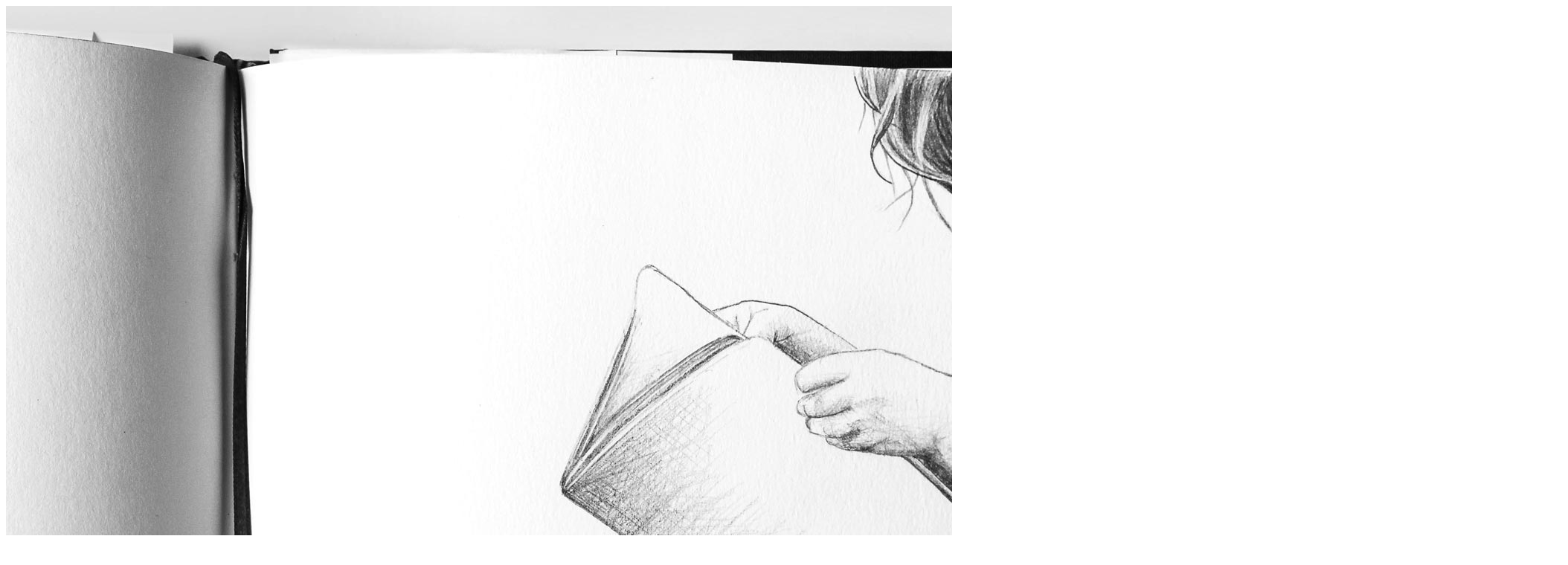

--- FILE ---
content_type: text/html; charset=UTF-8
request_url: http://sukap.de/portfolio/kind-modal/
body_size: 2113
content:
<!DOCTYPE html>
<html lang="de" class="no-js">
<head>
    <meta charset="UTF-8">
    <meta name="viewport" content="width=device-width,initial-scale=1.0,maximum-scale=1" >
	<meta http-equiv="content-language" content="de">
	<meta name="description" content="Strategische Gestalterin, Industriedesignerin, UX Designerin, Interaktionsgestalterin."/>
        <link rel="profile" href="http://gmpg.org/xfn/11">
    <link rel="pingback" href="http://sukap.de/wp/xmlrpc.php">
        <link rel="shortcut icon" href="http://sukap.de/wp/wp-content/uploads/2015/09/favicon.png">
    <link rel="apple-touch-icon" href="http://sukap.de/wp/wp-content/uploads/2015/09/apple-touch-icon-57x57.png">
    <link rel="apple-touch-icon" sizes="72x72" href="http://sukap.de/wp/wp-content/uploads/2015/09/apple-touch-icon-72x72.png">
    <link rel="apple-touch-icon" sizes="114x114" href="http://sukap.de/wp/wp-content/uploads/2015/09/apple-touch-icon-114x114.png">
    <link rel="apple-touch-icon" sizes="149x149" href="http://sukap.de/wp/wp-content/uploads/2015/09/apple-touch-icon-114x114.png">



            
        	<!-- Google Analytics -->
<script async src="https://www.googletagmanager.com/gtag/js?id=UA-13011021-1"></script>
<script>
  window.dataLayer = window.dataLayer || [];
  function gtag(){dataLayer.push(arguments);}
  gtag('js', new Date());

  gtag('config', 'UA-13011021-1');
</script>
<!-- Google Analytics -->
	
</head>
<body class="portfolio-template-default single single-portfolio postid-19159 single-format-image wpb-js-composer js-comp-ver-5.4.7 vc_responsive">
<div class="bg-white">
        <section class="no-padding post-19159 portfolio type-portfolio status-publish format-image hentry">
            <div class="container-fluid">
                <div class="row">
                                            <div class="blog-details-text portfolio-single-content">
<div class="entry-content">
    <section class="  padding-one-top sm-padding-one-top xs-padding-twentytwo-top" ><div data-front-class="  col-xs-mobile-fullwidth col-sm-12 front-column-class" class="wpb_column hcode-column-container  col-xs-mobile-fullwidth col-sm-12"><div class="vc-column-innner-wrapper"><img src="http://sukap.de/wp/wp-content/uploads/2018/03/zeichnung-kind.jpg" width="2100" height="1400" class=" xs-img-full" alt="" srcset="http://sukap.de/wp/wp-content/uploads/2018/03/zeichnung-kind.jpg 2100w, http://sukap.de/wp/wp-content/uploads/2018/03/zeichnung-kind-300x200.jpg 300w, http://sukap.de/wp/wp-content/uploads/2018/03/zeichnung-kind-768x512.jpg 768w, http://sukap.de/wp/wp-content/uploads/2018/03/zeichnung-kind-1024x683.jpg 1024w, http://sukap.de/wp/wp-content/uploads/2018/03/zeichnung-kind-81x54.jpg 81w" sizes="(max-width: 2100px) 100vw, 2100px"></div></div></section><section class="  padding-two-top sm-padding-two-top xs-padding-twentytwo-top" ><div class="container"><div class="row"><div data-front-class="  col-xs-mobile-fullwidth col-sm-4 front-column-class" class="wpb_column hcode-column-container  col-xs-mobile-fullwidth col-sm-4"><div class="vc-column-innner-wrapper"><div class="project-details">
<ul>
<li>Titel: <strong>lesendes Kind </strong></li>
<li>Format: <strong>A4 </strong></li>
<li>Art: <strong>Graphit </strong></li>
<li>Jahr: <strong>2009 </strong></li>
</ul>
</div>
</div></div></div></div></section>
</div>
   
    <section class="padding-top-40px padding-bottom-30px"><div class="container"><div class="row"><div class="col-md-12 col-sm-12 text-center"><div class="blog-date no-padding-top"></div></div></div></div></section>   
</div>
<section class="no-padding">
    <div class="container">
        <div class="row">
                    </div>
    </div>
</section>                                                            </div>
            </div>
        </section>
    
        <div class="next-previous-bottom">
                    </div>

<footer class="bg-light-gray2">
		</footer>
</div><script>
        ( function( $ ) {
        'use strict';
            
            var isMobile = false;
            var isiPhoneiPad = false;
            
            if (/Android|webOS|iPhone|iPad|iPod|BlackBerry|IEMobile|Opera Mini/i.test(navigator.userAgent)) {
                isMobile = true;
            }
            if (/iPhone|iPad|iPod/i.test(navigator.userAgent)) {
                isiPhoneiPad = true;
            }
            $(document).ready(function () {
                $('.owl-pagination > .owl-page').click(function (e) {
                    if ($(e.target).is('.mfp-close'))
                        return;
                    return false;
                });
                $('.owl-buttons > .owl-prev').click(function (e) {
                    if ($(e.target).is('.mfp-close'))
                        return;
                    return false;
                });
                $('.owl-buttons > .owl-next').click(function (e) {
                    if ($(e.target).is('.mfp-close'))
                        return;
                    return false;
                });

                $('.masonry-items').imagesLoaded(function () {
                    $('.masonry-items').isotope({
                        itemSelector: 'li',
                        layoutMode: 'masonry'
                    });
                });
                SetResizeContent();
                SetResizeHeaderMenu();

                if( !isiPhoneiPad || !isMobile ) {
                    $('[data-hover=dropdown]').dropdownHover();
                }
            });

            function SetResizeHeaderMenu() {
                var width = $('nav.navbar').children('div.container').width();
                $('ul.mega-menu-full').each(function () {
                    $(this).css('width', width + 'px');
                });
            }
            function SetResizeContent() {
                var minheight = $(window).height();
                var minwidth = $(window).width();
                $('.full-screen').css('min-height', minheight);
                $('.menu-first-level').each(function () {
                    $(this).find('ul.collapse').removeClass('in');
                    var menu_link = $(this).children('a');
                    var dataurl = menu_link.attr('data-redirect-url');
                    var datadefaulturl = menu_link.attr('data-default-url');
                    if (minwidth >= 992) {
                        $(menu_link).removeAttr('data-toggle');
                        $(this).children('a').attr('href', dataurl);
                    } else {
                        $(menu_link).attr('data-toggle', 'collapse');
                        $(this).children('a').attr('href', datadefaulturl);
                    }
                });
            }
            $(window).resize(function () {
                setTimeout(function () {
                    SetResizeHeaderMenu();
                    SetResizeContent();
                }, 200);
            });

        })( jQuery );
        </script></body>
</html>